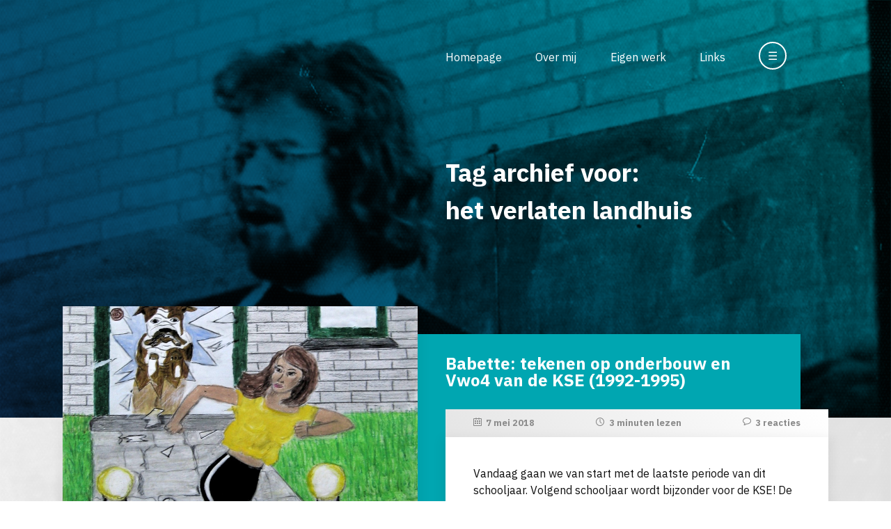

--- FILE ---
content_type: text/html; charset=UTF-8
request_url: https://www.sjaakjansen.nl/tag/het-verlaten-landhuis/
body_size: 8794
content:
<!DOCTYPE html>
<html lang="nl_NL" style="margin-top: 0 !important;">

<head>
	<meta charset="utf-8">
	<title>
        Tag archief voor:   het verlaten landhuis - Meer dan 40 jaar tekenonderwijs…    </title>
	<meta name="author" content="Sjaak Jansen">
	<meta name="description" content="Een verzameling van archiefmateriaal voor iedereen die wil weten wat er nou eigenlijk bij tekenen te leren valt en hoe het er in de les aan toe gaat.">
	<meta name="viewport" content="width=device-width, initial-scale=1.0">
    <link href="https://fonts.googleapis.com/css2?family=IBM+Plex+Sans:ital,wght@0,200;0,400;0,700;1,200;1,400;1,700&display=swap" rel="stylesheet">
	<link rel="stylesheet" href="https://www.sjaakjansen.nl/wp-content/themes/sjaakjansen/style.css">
	<!--[if IE]>
		<link rel="stylesheet" type="text/css" href="https://www.sjaakjansen.nl/wp-content/themes/sjaakjansen/ie.css" />
	<![endif]-->
	<link rel="icon" type="image/x-icon" href="favicon.ico"/>
    <script src="https://ajax.googleapis.com/ajax/libs/jquery/3.4.1/jquery.min.js"></script>
    <meta name='robots' content='max-image-preview:large' />
<link rel="alternate" type="application/rss+xml" title="Meer dan 40 jaar tekenonderwijs… &raquo; het verlaten landhuis tag feed" href="https://www.sjaakjansen.nl/tag/het-verlaten-landhuis/feed/" />
<style id='wp-img-auto-sizes-contain-inline-css' type='text/css'>
img:is([sizes=auto i],[sizes^="auto," i]){contain-intrinsic-size:3000px 1500px}
/*# sourceURL=wp-img-auto-sizes-contain-inline-css */
</style>
<style id='wp-emoji-styles-inline-css' type='text/css'>

	img.wp-smiley, img.emoji {
		display: inline !important;
		border: none !important;
		box-shadow: none !important;
		height: 1em !important;
		width: 1em !important;
		margin: 0 0.07em !important;
		vertical-align: -0.1em !important;
		background: none !important;
		padding: 0 !important;
	}
/*# sourceURL=wp-emoji-styles-inline-css */
</style>
<style id='wp-block-library-inline-css' type='text/css'>
:root{--wp-block-synced-color:#7a00df;--wp-block-synced-color--rgb:122,0,223;--wp-bound-block-color:var(--wp-block-synced-color);--wp-editor-canvas-background:#ddd;--wp-admin-theme-color:#007cba;--wp-admin-theme-color--rgb:0,124,186;--wp-admin-theme-color-darker-10:#006ba1;--wp-admin-theme-color-darker-10--rgb:0,107,160.5;--wp-admin-theme-color-darker-20:#005a87;--wp-admin-theme-color-darker-20--rgb:0,90,135;--wp-admin-border-width-focus:2px}@media (min-resolution:192dpi){:root{--wp-admin-border-width-focus:1.5px}}.wp-element-button{cursor:pointer}:root .has-very-light-gray-background-color{background-color:#eee}:root .has-very-dark-gray-background-color{background-color:#313131}:root .has-very-light-gray-color{color:#eee}:root .has-very-dark-gray-color{color:#313131}:root .has-vivid-green-cyan-to-vivid-cyan-blue-gradient-background{background:linear-gradient(135deg,#00d084,#0693e3)}:root .has-purple-crush-gradient-background{background:linear-gradient(135deg,#34e2e4,#4721fb 50%,#ab1dfe)}:root .has-hazy-dawn-gradient-background{background:linear-gradient(135deg,#faaca8,#dad0ec)}:root .has-subdued-olive-gradient-background{background:linear-gradient(135deg,#fafae1,#67a671)}:root .has-atomic-cream-gradient-background{background:linear-gradient(135deg,#fdd79a,#004a59)}:root .has-nightshade-gradient-background{background:linear-gradient(135deg,#330968,#31cdcf)}:root .has-midnight-gradient-background{background:linear-gradient(135deg,#020381,#2874fc)}:root{--wp--preset--font-size--normal:16px;--wp--preset--font-size--huge:42px}.has-regular-font-size{font-size:1em}.has-larger-font-size{font-size:2.625em}.has-normal-font-size{font-size:var(--wp--preset--font-size--normal)}.has-huge-font-size{font-size:var(--wp--preset--font-size--huge)}.has-text-align-center{text-align:center}.has-text-align-left{text-align:left}.has-text-align-right{text-align:right}.has-fit-text{white-space:nowrap!important}#end-resizable-editor-section{display:none}.aligncenter{clear:both}.items-justified-left{justify-content:flex-start}.items-justified-center{justify-content:center}.items-justified-right{justify-content:flex-end}.items-justified-space-between{justify-content:space-between}.screen-reader-text{border:0;clip-path:inset(50%);height:1px;margin:-1px;overflow:hidden;padding:0;position:absolute;width:1px;word-wrap:normal!important}.screen-reader-text:focus{background-color:#ddd;clip-path:none;color:#444;display:block;font-size:1em;height:auto;left:5px;line-height:normal;padding:15px 23px 14px;text-decoration:none;top:5px;width:auto;z-index:100000}html :where(.has-border-color){border-style:solid}html :where([style*=border-top-color]){border-top-style:solid}html :where([style*=border-right-color]){border-right-style:solid}html :where([style*=border-bottom-color]){border-bottom-style:solid}html :where([style*=border-left-color]){border-left-style:solid}html :where([style*=border-width]){border-style:solid}html :where([style*=border-top-width]){border-top-style:solid}html :where([style*=border-right-width]){border-right-style:solid}html :where([style*=border-bottom-width]){border-bottom-style:solid}html :where([style*=border-left-width]){border-left-style:solid}html :where(img[class*=wp-image-]){height:auto;max-width:100%}:where(figure){margin:0 0 1em}html :where(.is-position-sticky){--wp-admin--admin-bar--position-offset:var(--wp-admin--admin-bar--height,0px)}@media screen and (max-width:600px){html :where(.is-position-sticky){--wp-admin--admin-bar--position-offset:0px}}

/*# sourceURL=wp-block-library-inline-css */
</style><style id='global-styles-inline-css' type='text/css'>
:root{--wp--preset--aspect-ratio--square: 1;--wp--preset--aspect-ratio--4-3: 4/3;--wp--preset--aspect-ratio--3-4: 3/4;--wp--preset--aspect-ratio--3-2: 3/2;--wp--preset--aspect-ratio--2-3: 2/3;--wp--preset--aspect-ratio--16-9: 16/9;--wp--preset--aspect-ratio--9-16: 9/16;--wp--preset--color--black: #000000;--wp--preset--color--cyan-bluish-gray: #abb8c3;--wp--preset--color--white: #ffffff;--wp--preset--color--pale-pink: #f78da7;--wp--preset--color--vivid-red: #cf2e2e;--wp--preset--color--luminous-vivid-orange: #ff6900;--wp--preset--color--luminous-vivid-amber: #fcb900;--wp--preset--color--light-green-cyan: #7bdcb5;--wp--preset--color--vivid-green-cyan: #00d084;--wp--preset--color--pale-cyan-blue: #8ed1fc;--wp--preset--color--vivid-cyan-blue: #0693e3;--wp--preset--color--vivid-purple: #9b51e0;--wp--preset--gradient--vivid-cyan-blue-to-vivid-purple: linear-gradient(135deg,rgb(6,147,227) 0%,rgb(155,81,224) 100%);--wp--preset--gradient--light-green-cyan-to-vivid-green-cyan: linear-gradient(135deg,rgb(122,220,180) 0%,rgb(0,208,130) 100%);--wp--preset--gradient--luminous-vivid-amber-to-luminous-vivid-orange: linear-gradient(135deg,rgb(252,185,0) 0%,rgb(255,105,0) 100%);--wp--preset--gradient--luminous-vivid-orange-to-vivid-red: linear-gradient(135deg,rgb(255,105,0) 0%,rgb(207,46,46) 100%);--wp--preset--gradient--very-light-gray-to-cyan-bluish-gray: linear-gradient(135deg,rgb(238,238,238) 0%,rgb(169,184,195) 100%);--wp--preset--gradient--cool-to-warm-spectrum: linear-gradient(135deg,rgb(74,234,220) 0%,rgb(151,120,209) 20%,rgb(207,42,186) 40%,rgb(238,44,130) 60%,rgb(251,105,98) 80%,rgb(254,248,76) 100%);--wp--preset--gradient--blush-light-purple: linear-gradient(135deg,rgb(255,206,236) 0%,rgb(152,150,240) 100%);--wp--preset--gradient--blush-bordeaux: linear-gradient(135deg,rgb(254,205,165) 0%,rgb(254,45,45) 50%,rgb(107,0,62) 100%);--wp--preset--gradient--luminous-dusk: linear-gradient(135deg,rgb(255,203,112) 0%,rgb(199,81,192) 50%,rgb(65,88,208) 100%);--wp--preset--gradient--pale-ocean: linear-gradient(135deg,rgb(255,245,203) 0%,rgb(182,227,212) 50%,rgb(51,167,181) 100%);--wp--preset--gradient--electric-grass: linear-gradient(135deg,rgb(202,248,128) 0%,rgb(113,206,126) 100%);--wp--preset--gradient--midnight: linear-gradient(135deg,rgb(2,3,129) 0%,rgb(40,116,252) 100%);--wp--preset--font-size--small: 13px;--wp--preset--font-size--medium: 20px;--wp--preset--font-size--large: 36px;--wp--preset--font-size--x-large: 42px;--wp--preset--spacing--20: 0.44rem;--wp--preset--spacing--30: 0.67rem;--wp--preset--spacing--40: 1rem;--wp--preset--spacing--50: 1.5rem;--wp--preset--spacing--60: 2.25rem;--wp--preset--spacing--70: 3.38rem;--wp--preset--spacing--80: 5.06rem;--wp--preset--shadow--natural: 6px 6px 9px rgba(0, 0, 0, 0.2);--wp--preset--shadow--deep: 12px 12px 50px rgba(0, 0, 0, 0.4);--wp--preset--shadow--sharp: 6px 6px 0px rgba(0, 0, 0, 0.2);--wp--preset--shadow--outlined: 6px 6px 0px -3px rgb(255, 255, 255), 6px 6px rgb(0, 0, 0);--wp--preset--shadow--crisp: 6px 6px 0px rgb(0, 0, 0);}:where(.is-layout-flex){gap: 0.5em;}:where(.is-layout-grid){gap: 0.5em;}body .is-layout-flex{display: flex;}.is-layout-flex{flex-wrap: wrap;align-items: center;}.is-layout-flex > :is(*, div){margin: 0;}body .is-layout-grid{display: grid;}.is-layout-grid > :is(*, div){margin: 0;}:where(.wp-block-columns.is-layout-flex){gap: 2em;}:where(.wp-block-columns.is-layout-grid){gap: 2em;}:where(.wp-block-post-template.is-layout-flex){gap: 1.25em;}:where(.wp-block-post-template.is-layout-grid){gap: 1.25em;}.has-black-color{color: var(--wp--preset--color--black) !important;}.has-cyan-bluish-gray-color{color: var(--wp--preset--color--cyan-bluish-gray) !important;}.has-white-color{color: var(--wp--preset--color--white) !important;}.has-pale-pink-color{color: var(--wp--preset--color--pale-pink) !important;}.has-vivid-red-color{color: var(--wp--preset--color--vivid-red) !important;}.has-luminous-vivid-orange-color{color: var(--wp--preset--color--luminous-vivid-orange) !important;}.has-luminous-vivid-amber-color{color: var(--wp--preset--color--luminous-vivid-amber) !important;}.has-light-green-cyan-color{color: var(--wp--preset--color--light-green-cyan) !important;}.has-vivid-green-cyan-color{color: var(--wp--preset--color--vivid-green-cyan) !important;}.has-pale-cyan-blue-color{color: var(--wp--preset--color--pale-cyan-blue) !important;}.has-vivid-cyan-blue-color{color: var(--wp--preset--color--vivid-cyan-blue) !important;}.has-vivid-purple-color{color: var(--wp--preset--color--vivid-purple) !important;}.has-black-background-color{background-color: var(--wp--preset--color--black) !important;}.has-cyan-bluish-gray-background-color{background-color: var(--wp--preset--color--cyan-bluish-gray) !important;}.has-white-background-color{background-color: var(--wp--preset--color--white) !important;}.has-pale-pink-background-color{background-color: var(--wp--preset--color--pale-pink) !important;}.has-vivid-red-background-color{background-color: var(--wp--preset--color--vivid-red) !important;}.has-luminous-vivid-orange-background-color{background-color: var(--wp--preset--color--luminous-vivid-orange) !important;}.has-luminous-vivid-amber-background-color{background-color: var(--wp--preset--color--luminous-vivid-amber) !important;}.has-light-green-cyan-background-color{background-color: var(--wp--preset--color--light-green-cyan) !important;}.has-vivid-green-cyan-background-color{background-color: var(--wp--preset--color--vivid-green-cyan) !important;}.has-pale-cyan-blue-background-color{background-color: var(--wp--preset--color--pale-cyan-blue) !important;}.has-vivid-cyan-blue-background-color{background-color: var(--wp--preset--color--vivid-cyan-blue) !important;}.has-vivid-purple-background-color{background-color: var(--wp--preset--color--vivid-purple) !important;}.has-black-border-color{border-color: var(--wp--preset--color--black) !important;}.has-cyan-bluish-gray-border-color{border-color: var(--wp--preset--color--cyan-bluish-gray) !important;}.has-white-border-color{border-color: var(--wp--preset--color--white) !important;}.has-pale-pink-border-color{border-color: var(--wp--preset--color--pale-pink) !important;}.has-vivid-red-border-color{border-color: var(--wp--preset--color--vivid-red) !important;}.has-luminous-vivid-orange-border-color{border-color: var(--wp--preset--color--luminous-vivid-orange) !important;}.has-luminous-vivid-amber-border-color{border-color: var(--wp--preset--color--luminous-vivid-amber) !important;}.has-light-green-cyan-border-color{border-color: var(--wp--preset--color--light-green-cyan) !important;}.has-vivid-green-cyan-border-color{border-color: var(--wp--preset--color--vivid-green-cyan) !important;}.has-pale-cyan-blue-border-color{border-color: var(--wp--preset--color--pale-cyan-blue) !important;}.has-vivid-cyan-blue-border-color{border-color: var(--wp--preset--color--vivid-cyan-blue) !important;}.has-vivid-purple-border-color{border-color: var(--wp--preset--color--vivid-purple) !important;}.has-vivid-cyan-blue-to-vivid-purple-gradient-background{background: var(--wp--preset--gradient--vivid-cyan-blue-to-vivid-purple) !important;}.has-light-green-cyan-to-vivid-green-cyan-gradient-background{background: var(--wp--preset--gradient--light-green-cyan-to-vivid-green-cyan) !important;}.has-luminous-vivid-amber-to-luminous-vivid-orange-gradient-background{background: var(--wp--preset--gradient--luminous-vivid-amber-to-luminous-vivid-orange) !important;}.has-luminous-vivid-orange-to-vivid-red-gradient-background{background: var(--wp--preset--gradient--luminous-vivid-orange-to-vivid-red) !important;}.has-very-light-gray-to-cyan-bluish-gray-gradient-background{background: var(--wp--preset--gradient--very-light-gray-to-cyan-bluish-gray) !important;}.has-cool-to-warm-spectrum-gradient-background{background: var(--wp--preset--gradient--cool-to-warm-spectrum) !important;}.has-blush-light-purple-gradient-background{background: var(--wp--preset--gradient--blush-light-purple) !important;}.has-blush-bordeaux-gradient-background{background: var(--wp--preset--gradient--blush-bordeaux) !important;}.has-luminous-dusk-gradient-background{background: var(--wp--preset--gradient--luminous-dusk) !important;}.has-pale-ocean-gradient-background{background: var(--wp--preset--gradient--pale-ocean) !important;}.has-electric-grass-gradient-background{background: var(--wp--preset--gradient--electric-grass) !important;}.has-midnight-gradient-background{background: var(--wp--preset--gradient--midnight) !important;}.has-small-font-size{font-size: var(--wp--preset--font-size--small) !important;}.has-medium-font-size{font-size: var(--wp--preset--font-size--medium) !important;}.has-large-font-size{font-size: var(--wp--preset--font-size--large) !important;}.has-x-large-font-size{font-size: var(--wp--preset--font-size--x-large) !important;}
/*# sourceURL=global-styles-inline-css */
</style>

<style id='classic-theme-styles-inline-css' type='text/css'>
/*! This file is auto-generated */
.wp-block-button__link{color:#fff;background-color:#32373c;border-radius:9999px;box-shadow:none;text-decoration:none;padding:calc(.667em + 2px) calc(1.333em + 2px);font-size:1.125em}.wp-block-file__button{background:#32373c;color:#fff;text-decoration:none}
/*# sourceURL=/wp-includes/css/classic-themes.min.css */
</style>

<!-- OG: 3.3.8 -->
<meta property="og:type" content="website"><meta property="og:locale" content="nl_NL"><meta property="og:site_name" content="Meer dan 40 jaar tekenonderwijs…"><meta property="og:url" content="https://www.sjaakjansen.nl/tag/het-verlaten-landhuis/"><meta property="og:title" content="het verlaten landhuis &#8211; Meer dan 40 jaar tekenonderwijs…">

<meta property="twitter:partner" content="ogwp"><meta property="twitter:title" content="het verlaten landhuis &#8211; Meer dan 40 jaar tekenonderwijs…"><meta property="twitter:url" content="https://www.sjaakjansen.nl/tag/het-verlaten-landhuis/">
<meta itemprop="name" content="het verlaten landhuis &#8211; Meer dan 40 jaar tekenonderwijs…">
<!-- /OG -->

<link rel="https://api.w.org/" href="https://www.sjaakjansen.nl/wp-json/" /><link rel="alternate" title="JSON" type="application/json" href="https://www.sjaakjansen.nl/wp-json/wp/v2/tags/2541" /></head>

<body data-rsssl=1>
	<header>
        <div id="PageBackground"><img src="https://www.sjaakjansen.nl/wp-content/themes/sjaakjansen/images/sjaakjansen-background.png" /></div>
        
        <div id="Header">
            <nav>
                <ul id="MainNavigation">
                    <li><a href="/" title="Homepage">Homepage</a></li>
                    <li><a href="/over-mij/" title="Over mij">Over mij</a></li>
                    <li><a href="/eigen-werk/" title="Eigen werk">Eigen werk</a></li>
                    <li><a href="/links/" title="Links">Links</a></li>
                    <li><a title="Zoeken en bladeren" id="MainNavigationExpand"><span id="MainNavigationExpandOpen" class="MainNavigationExpansionToggle">&#x2630;</span><span id="MainNavigationExpandClose" style="display: none;" class="MainNavigationExpansionToggle">&#x2715;</span></a>
                    </li>
                </ul>
            </nav>
        </div>
        <div id="HeaderBackground"></div>
    </header>
    <div id="Wrapper">
        <section>
            <div id="PageHead">
                <div id="PageHeadInfo" class="MainNavigationExpansionToggle">
                    <h1 id="HomeTitle">
                        Tag archief voor:<br>  het verlaten landhuis                    </h1>
                </div>
                
                <div id="PageHeadExpanded" style="display: none;" class="MainNavigationExpansionToggle">
                    <div id="ExpandedArchives">
                        <div id="ArchiveDate">
                            <h4>Archief op datum</h4>
                            <select name="archive-dropdown" onChange='document.location.href=this.options[this.selectedIndex].value;'>
                                <option value="" disabled selected>Maand selecteren</option>
                                	<option value='https://www.sjaakjansen.nl/2026/01/'> januari 2026 &nbsp;(3)</option>
	<option value='https://www.sjaakjansen.nl/2025/12/'> december 2025 &nbsp;(3)</option>
	<option value='https://www.sjaakjansen.nl/2025/11/'> november 2025 &nbsp;(4)</option>
	<option value='https://www.sjaakjansen.nl/2025/10/'> oktober 2025 &nbsp;(5)</option>
	<option value='https://www.sjaakjansen.nl/2025/09/'> september 2025 &nbsp;(5)</option>
	<option value='https://www.sjaakjansen.nl/2025/08/'> augustus 2025 &nbsp;(2)</option>
	<option value='https://www.sjaakjansen.nl/2025/06/'> juni 2025 &nbsp;(6)</option>
	<option value='https://www.sjaakjansen.nl/2025/05/'> mei 2025 &nbsp;(4)</option>
	<option value='https://www.sjaakjansen.nl/2025/04/'> april 2025 &nbsp;(3)</option>
	<option value='https://www.sjaakjansen.nl/2025/03/'> maart 2025 &nbsp;(4)</option>
	<option value='https://www.sjaakjansen.nl/2025/02/'> februari 2025 &nbsp;(4)</option>
	<option value='https://www.sjaakjansen.nl/2025/01/'> januari 2025 &nbsp;(4)</option>
	<option value='https://www.sjaakjansen.nl/2024/12/'> december 2024 &nbsp;(3)</option>
	<option value='https://www.sjaakjansen.nl/2024/11/'> november 2024 &nbsp;(4)</option>
	<option value='https://www.sjaakjansen.nl/2024/10/'> oktober 2024 &nbsp;(3)</option>
	<option value='https://www.sjaakjansen.nl/2024/09/'> september 2024 &nbsp;(5)</option>
	<option value='https://www.sjaakjansen.nl/2024/08/'> augustus 2024 &nbsp;(2)</option>
	<option value='https://www.sjaakjansen.nl/2024/07/'> juli 2024 &nbsp;(1)</option>
	<option value='https://www.sjaakjansen.nl/2024/06/'> juni 2024 &nbsp;(4)</option>
	<option value='https://www.sjaakjansen.nl/2024/05/'> mei 2024 &nbsp;(4)</option>
	<option value='https://www.sjaakjansen.nl/2024/04/'> april 2024 &nbsp;(5)</option>
	<option value='https://www.sjaakjansen.nl/2024/03/'> maart 2024 &nbsp;(4)</option>
	<option value='https://www.sjaakjansen.nl/2024/02/'> februari 2024 &nbsp;(3)</option>
	<option value='https://www.sjaakjansen.nl/2024/01/'> januari 2024 &nbsp;(4)</option>
	<option value='https://www.sjaakjansen.nl/2023/12/'> december 2023 &nbsp;(3)</option>
	<option value='https://www.sjaakjansen.nl/2023/11/'> november 2023 &nbsp;(4)</option>
	<option value='https://www.sjaakjansen.nl/2023/10/'> oktober 2023 &nbsp;(5)</option>
	<option value='https://www.sjaakjansen.nl/2023/09/'> september 2023 &nbsp;(4)</option>
	<option value='https://www.sjaakjansen.nl/2023/08/'> augustus 2023 &nbsp;(1)</option>
	<option value='https://www.sjaakjansen.nl/2023/07/'> juli 2023 &nbsp;(3)</option>
	<option value='https://www.sjaakjansen.nl/2023/06/'> juni 2023 &nbsp;(4)</option>
	<option value='https://www.sjaakjansen.nl/2023/05/'> mei 2023 &nbsp;(5)</option>
	<option value='https://www.sjaakjansen.nl/2023/04/'> april 2023 &nbsp;(4)</option>
	<option value='https://www.sjaakjansen.nl/2023/03/'> maart 2023 &nbsp;(6)</option>
	<option value='https://www.sjaakjansen.nl/2023/02/'> februari 2023 &nbsp;(3)</option>
	<option value='https://www.sjaakjansen.nl/2023/01/'> januari 2023 &nbsp;(4)</option>
	<option value='https://www.sjaakjansen.nl/2022/12/'> december 2022 &nbsp;(4)</option>
	<option value='https://www.sjaakjansen.nl/2022/11/'> november 2022 &nbsp;(4)</option>
	<option value='https://www.sjaakjansen.nl/2022/10/'> oktober 2022 &nbsp;(5)</option>
	<option value='https://www.sjaakjansen.nl/2022/09/'> september 2022 &nbsp;(4)</option>
	<option value='https://www.sjaakjansen.nl/2022/07/'> juli 2022 &nbsp;(4)</option>
	<option value='https://www.sjaakjansen.nl/2022/06/'> juni 2022 &nbsp;(5)</option>
	<option value='https://www.sjaakjansen.nl/2022/05/'> mei 2022 &nbsp;(4)</option>
	<option value='https://www.sjaakjansen.nl/2022/04/'> april 2022 &nbsp;(6)</option>
	<option value='https://www.sjaakjansen.nl/2022/03/'> maart 2022 &nbsp;(4)</option>
	<option value='https://www.sjaakjansen.nl/2022/02/'> februari 2022 &nbsp;(4)</option>
	<option value='https://www.sjaakjansen.nl/2022/01/'> januari 2022 &nbsp;(5)</option>
	<option value='https://www.sjaakjansen.nl/2021/12/'> december 2021 &nbsp;(6)</option>
	<option value='https://www.sjaakjansen.nl/2021/11/'> november 2021 &nbsp;(7)</option>
	<option value='https://www.sjaakjansen.nl/2021/10/'> oktober 2021 &nbsp;(6)</option>
	<option value='https://www.sjaakjansen.nl/2021/09/'> september 2021 &nbsp;(6)</option>
	<option value='https://www.sjaakjansen.nl/2021/07/'> juli 2021 &nbsp;(9)</option>
	<option value='https://www.sjaakjansen.nl/2021/06/'> juni 2021 &nbsp;(9)</option>
	<option value='https://www.sjaakjansen.nl/2021/05/'> mei 2021 &nbsp;(6)</option>
	<option value='https://www.sjaakjansen.nl/2021/04/'> april 2021 &nbsp;(7)</option>
	<option value='https://www.sjaakjansen.nl/2021/03/'> maart 2021 &nbsp;(7)</option>
	<option value='https://www.sjaakjansen.nl/2021/02/'> februari 2021 &nbsp;(5)</option>
	<option value='https://www.sjaakjansen.nl/2021/01/'> januari 2021 &nbsp;(6)</option>
	<option value='https://www.sjaakjansen.nl/2020/12/'> december 2020 &nbsp;(4)</option>
	<option value='https://www.sjaakjansen.nl/2020/11/'> november 2020 &nbsp;(6)</option>
	<option value='https://www.sjaakjansen.nl/2020/10/'> oktober 2020 &nbsp;(6)</option>
	<option value='https://www.sjaakjansen.nl/2020/09/'> september 2020 &nbsp;(9)</option>
	<option value='https://www.sjaakjansen.nl/2020/08/'> augustus 2020 &nbsp;(2)</option>
	<option value='https://www.sjaakjansen.nl/2020/07/'> juli 2020 &nbsp;(4)</option>
	<option value='https://www.sjaakjansen.nl/2020/06/'> juni 2020 &nbsp;(10)</option>
	<option value='https://www.sjaakjansen.nl/2020/05/'> mei 2020 &nbsp;(7)</option>
	<option value='https://www.sjaakjansen.nl/2020/04/'> april 2020 &nbsp;(5)</option>
	<option value='https://www.sjaakjansen.nl/2020/03/'> maart 2020 &nbsp;(9)</option>
	<option value='https://www.sjaakjansen.nl/2020/02/'> februari 2020 &nbsp;(6)</option>
	<option value='https://www.sjaakjansen.nl/2020/01/'> januari 2020 &nbsp;(7)</option>
	<option value='https://www.sjaakjansen.nl/2019/12/'> december 2019 &nbsp;(4)</option>
	<option value='https://www.sjaakjansen.nl/2019/11/'> november 2019 &nbsp;(5)</option>
	<option value='https://www.sjaakjansen.nl/2019/10/'> oktober 2019 &nbsp;(5)</option>
	<option value='https://www.sjaakjansen.nl/2019/09/'> september 2019 &nbsp;(7)</option>
	<option value='https://www.sjaakjansen.nl/2019/08/'> augustus 2019 &nbsp;(4)</option>
	<option value='https://www.sjaakjansen.nl/2019/07/'> juli 2019 &nbsp;(2)</option>
	<option value='https://www.sjaakjansen.nl/2019/06/'> juni 2019 &nbsp;(8)</option>
	<option value='https://www.sjaakjansen.nl/2019/05/'> mei 2019 &nbsp;(6)</option>
	<option value='https://www.sjaakjansen.nl/2019/04/'> april 2019 &nbsp;(6)</option>
	<option value='https://www.sjaakjansen.nl/2019/03/'> maart 2019 &nbsp;(6)</option>
	<option value='https://www.sjaakjansen.nl/2019/02/'> februari 2019 &nbsp;(6)</option>
	<option value='https://www.sjaakjansen.nl/2019/01/'> januari 2019 &nbsp;(8)</option>
	<option value='https://www.sjaakjansen.nl/2018/12/'> december 2018 &nbsp;(4)</option>
	<option value='https://www.sjaakjansen.nl/2018/11/'> november 2018 &nbsp;(7)</option>
	<option value='https://www.sjaakjansen.nl/2018/10/'> oktober 2018 &nbsp;(4)</option>
	<option value='https://www.sjaakjansen.nl/2018/09/'> september 2018 &nbsp;(6)</option>
	<option value='https://www.sjaakjansen.nl/2018/08/'> augustus 2018 &nbsp;(4)</option>
	<option value='https://www.sjaakjansen.nl/2018/07/'> juli 2018 &nbsp;(2)</option>
	<option value='https://www.sjaakjansen.nl/2018/06/'> juni 2018 &nbsp;(8)</option>
	<option value='https://www.sjaakjansen.nl/2018/05/'> mei 2018 &nbsp;(7)</option>
	<option value='https://www.sjaakjansen.nl/2018/04/'> april 2018 &nbsp;(5)</option>
	<option value='https://www.sjaakjansen.nl/2018/03/'> maart 2018 &nbsp;(9)</option>
	<option value='https://www.sjaakjansen.nl/2018/02/'> februari 2018 &nbsp;(3)</option>
	<option value='https://www.sjaakjansen.nl/2018/01/'> januari 2018 &nbsp;(6)</option>
	<option value='https://www.sjaakjansen.nl/2017/12/'> december 2017 &nbsp;(4)</option>
	<option value='https://www.sjaakjansen.nl/2017/11/'> november 2017 &nbsp;(6)</option>
	<option value='https://www.sjaakjansen.nl/2017/10/'> oktober 2017 &nbsp;(7)</option>
	<option value='https://www.sjaakjansen.nl/2017/09/'> september 2017 &nbsp;(7)</option>
	<option value='https://www.sjaakjansen.nl/2017/08/'> augustus 2017 &nbsp;(1)</option>
	<option value='https://www.sjaakjansen.nl/2017/07/'> juli 2017 &nbsp;(3)</option>
	<option value='https://www.sjaakjansen.nl/2017/06/'> juni 2017 &nbsp;(7)</option>
	<option value='https://www.sjaakjansen.nl/2017/05/'> mei 2017 &nbsp;(6)</option>
	<option value='https://www.sjaakjansen.nl/2017/04/'> april 2017 &nbsp;(4)</option>
	<option value='https://www.sjaakjansen.nl/2017/03/'> maart 2017 &nbsp;(7)</option>
	<option value='https://www.sjaakjansen.nl/2017/02/'> februari 2017 &nbsp;(6)</option>
	<option value='https://www.sjaakjansen.nl/2017/01/'> januari 2017 &nbsp;(6)</option>
	<option value='https://www.sjaakjansen.nl/2016/12/'> december 2016 &nbsp;(4)</option>
	<option value='https://www.sjaakjansen.nl/2016/11/'> november 2016 &nbsp;(8)</option>
	<option value='https://www.sjaakjansen.nl/2016/10/'> oktober 2016 &nbsp;(6)</option>
	<option value='https://www.sjaakjansen.nl/2016/09/'> september 2016 &nbsp;(6)</option>
	<option value='https://www.sjaakjansen.nl/2016/07/'> juli 2016 &nbsp;(4)</option>
	<option value='https://www.sjaakjansen.nl/2016/06/'> juni 2016 &nbsp;(8)</option>
	<option value='https://www.sjaakjansen.nl/2016/05/'> mei 2016 &nbsp;(6)</option>
	<option value='https://www.sjaakjansen.nl/2016/04/'> april 2016 &nbsp;(8)</option>
	<option value='https://www.sjaakjansen.nl/2016/03/'> maart 2016 &nbsp;(9)</option>
	<option value='https://www.sjaakjansen.nl/2016/02/'> februari 2016 &nbsp;(6)</option>
	<option value='https://www.sjaakjansen.nl/2016/01/'> januari 2016 &nbsp;(8)</option>
	<option value='https://www.sjaakjansen.nl/2015/12/'> december 2015 &nbsp;(5)</option>
	<option value='https://www.sjaakjansen.nl/2015/11/'> november 2015 &nbsp;(8)</option>
	<option value='https://www.sjaakjansen.nl/2015/10/'> oktober 2015 &nbsp;(5)</option>
	<option value='https://www.sjaakjansen.nl/2015/09/'> september 2015 &nbsp;(7)</option>
	<option value='https://www.sjaakjansen.nl/2015/08/'> augustus 2015 &nbsp;(1)</option>
	<option value='https://www.sjaakjansen.nl/2015/07/'> juli 2015 &nbsp;(3)</option>
	<option value='https://www.sjaakjansen.nl/2015/06/'> juni 2015 &nbsp;(6)</option>
	<option value='https://www.sjaakjansen.nl/2015/05/'> mei 2015 &nbsp;(5)</option>
	<option value='https://www.sjaakjansen.nl/2015/04/'> april 2015 &nbsp;(6)</option>
	<option value='https://www.sjaakjansen.nl/2015/03/'> maart 2015 &nbsp;(7)</option>
	<option value='https://www.sjaakjansen.nl/2015/02/'> februari 2015 &nbsp;(6)</option>
	<option value='https://www.sjaakjansen.nl/2015/01/'> januari 2015 &nbsp;(6)</option>
	<option value='https://www.sjaakjansen.nl/2014/12/'> december 2014 &nbsp;(5)</option>
	<option value='https://www.sjaakjansen.nl/2014/11/'> november 2014 &nbsp;(7)</option>
	<option value='https://www.sjaakjansen.nl/2014/10/'> oktober 2014 &nbsp;(7)</option>
	<option value='https://www.sjaakjansen.nl/2014/09/'> september 2014 &nbsp;(7)</option>
	<option value='https://www.sjaakjansen.nl/2014/08/'> augustus 2014 &nbsp;(2)</option>
	<option value='https://www.sjaakjansen.nl/2014/07/'> juli 2014 &nbsp;(3)</option>
	<option value='https://www.sjaakjansen.nl/2014/06/'> juni 2014 &nbsp;(8)</option>
	<option value='https://www.sjaakjansen.nl/2014/05/'> mei 2014 &nbsp;(6)</option>
	<option value='https://www.sjaakjansen.nl/2014/04/'> april 2014 &nbsp;(7)</option>
	<option value='https://www.sjaakjansen.nl/2014/03/'> maart 2014 &nbsp;(6)</option>
	<option value='https://www.sjaakjansen.nl/2014/02/'> februari 2014 &nbsp;(7)</option>
	<option value='https://www.sjaakjansen.nl/2014/01/'> januari 2014 &nbsp;(7)</option>
	<option value='https://www.sjaakjansen.nl/2013/12/'> december 2013 &nbsp;(5)</option>
	<option value='https://www.sjaakjansen.nl/2013/11/'> november 2013 &nbsp;(8)</option>
	<option value='https://www.sjaakjansen.nl/2013/10/'> oktober 2013 &nbsp;(8)</option>
	<option value='https://www.sjaakjansen.nl/2013/09/'> september 2013 &nbsp;(8)</option>
	<option value='https://www.sjaakjansen.nl/2013/08/'> augustus 2013 &nbsp;(4)</option>
	<option value='https://www.sjaakjansen.nl/2013/06/'> juni 2013 &nbsp;(8)</option>
	<option value='https://www.sjaakjansen.nl/2013/05/'> mei 2013 &nbsp;(9)</option>
	<option value='https://www.sjaakjansen.nl/2013/04/'> april 2013 &nbsp;(8)</option>
	<option value='https://www.sjaakjansen.nl/2013/03/'> maart 2013 &nbsp;(8)</option>
	<option value='https://www.sjaakjansen.nl/2013/02/'> februari 2013 &nbsp;(8)</option>
	<option value='https://www.sjaakjansen.nl/2013/01/'> januari 2013 &nbsp;(7)</option>
	<option value='https://www.sjaakjansen.nl/2012/12/'> december 2012 &nbsp;(9)</option>
	<option value='https://www.sjaakjansen.nl/2012/11/'> november 2012 &nbsp;(14)</option>
	<option value='https://www.sjaakjansen.nl/2012/10/'> oktober 2012 &nbsp;(23)</option>
                            </select>
                        </div>
                        <div id="ArchiveCategory">
                            <h4>Archief op categorie</h4>
                            <select  name='cat' id='cat' class='postform'>
	<option value='-1'>Categorie selecteren</option>
	<option class="level-0" value="1">Willekeurig&nbsp;&nbsp;(110)</option>
	<option class="level-0" value="3">CV&nbsp;&nbsp;(14)</option>
	<option class="level-0" value="4">Lessen&nbsp;&nbsp;(674)</option>
	<option class="level-1" value="5">&nbsp;&nbsp;&nbsp;Tekenen&nbsp;&nbsp;(580)</option>
	<option class="level-2" value="6">&nbsp;&nbsp;&nbsp;&nbsp;&nbsp;&nbsp;Opdrachten&nbsp;&nbsp;(389)</option>
	<option class="level-2" value="7">&nbsp;&nbsp;&nbsp;&nbsp;&nbsp;&nbsp;Projecten&nbsp;&nbsp;(138)</option>
	<option class="level-2" value="8">&nbsp;&nbsp;&nbsp;&nbsp;&nbsp;&nbsp;Exposities&nbsp;&nbsp;(87)</option>
	<option class="level-2" value="9">&nbsp;&nbsp;&nbsp;&nbsp;&nbsp;&nbsp;Wedstrijden&nbsp;&nbsp;(26)</option>
	<option class="level-2" value="10">&nbsp;&nbsp;&nbsp;&nbsp;&nbsp;&nbsp;Excursies&nbsp;&nbsp;(12)</option>
	<option class="level-2" value="11">&nbsp;&nbsp;&nbsp;&nbsp;&nbsp;&nbsp;Publicaties&nbsp;&nbsp;(75)</option>
	<option class="level-2" value="55">&nbsp;&nbsp;&nbsp;&nbsp;&nbsp;&nbsp;Toneel&nbsp;&nbsp;(27)</option>
	<option class="level-1" value="12">&nbsp;&nbsp;&nbsp;CKV&nbsp;&nbsp;(44)</option>
	<option class="level-2" value="13">&nbsp;&nbsp;&nbsp;&nbsp;&nbsp;&nbsp;Opdrachten&nbsp;&nbsp;(24)</option>
	<option class="level-2" value="14">&nbsp;&nbsp;&nbsp;&nbsp;&nbsp;&nbsp;Projecten&nbsp;&nbsp;(13)</option>
	<option class="level-2" value="15">&nbsp;&nbsp;&nbsp;&nbsp;&nbsp;&nbsp;Wedstrijden&nbsp;&nbsp;(4)</option>
	<option class="level-1" value="16">&nbsp;&nbsp;&nbsp;Media educatie/cps&nbsp;&nbsp;(155)</option>
	<option class="level-2" value="17">&nbsp;&nbsp;&nbsp;&nbsp;&nbsp;&nbsp;Leerplan&nbsp;&nbsp;(14)</option>
	<option class="level-2" value="18">&nbsp;&nbsp;&nbsp;&nbsp;&nbsp;&nbsp;Opdrachten&nbsp;&nbsp;(40)</option>
	<option class="level-2" value="19">&nbsp;&nbsp;&nbsp;&nbsp;&nbsp;&nbsp;Wedstrijden&nbsp;&nbsp;(19)</option>
	<option class="level-2" value="20">&nbsp;&nbsp;&nbsp;&nbsp;&nbsp;&nbsp;Samenwerkingsverbanden&nbsp;&nbsp;(70)</option>
	<option class="level-2" value="21">&nbsp;&nbsp;&nbsp;&nbsp;&nbsp;&nbsp;Videoconferenties&nbsp;&nbsp;(4)</option>
	<option class="level-2" value="22">&nbsp;&nbsp;&nbsp;&nbsp;&nbsp;&nbsp;Projecten&nbsp;&nbsp;(49)</option>
	<option class="level-2" value="23">&nbsp;&nbsp;&nbsp;&nbsp;&nbsp;&nbsp;Publicaties&nbsp;&nbsp;(20)</option>
	<option class="level-0" value="24">Buitenschoolse activiteiten&nbsp;&nbsp;(446)</option>
	<option class="level-1" value="25">&nbsp;&nbsp;&nbsp;Projecten&nbsp;&nbsp;(225)</option>
	<option class="level-1" value="26">&nbsp;&nbsp;&nbsp;Wedstrijden&nbsp;&nbsp;(48)</option>
	<option class="level-1" value="27">&nbsp;&nbsp;&nbsp;Publicaties&nbsp;&nbsp;(85)</option>
	<option class="level-0" value="4878">Examens&nbsp;&nbsp;(1)</option>
</select>
                            <script type="text/javascript">
                                <!--
                                var dropdown = document.getElementById("cat");
                                function onCatChange() {
                                    if ( dropdown.options[dropdown.selectedIndex].value > 0 ) {
                                        location.href = "https://www.sjaakjansen.nl/?cat="+dropdown.options[dropdown.selectedIndex].value;
                                    }
                                }
                                dropdown.onchange = onCatChange;
                                -->
                            </script>
                        </div>
                    </div>
                    <div id="ExpandedSearch">
                        <h4>Zoeken in alle artikelen</h4>
                        <form id="ExpandedSearchForm" method="get" action="/index.php">
                            <input type="text" placeholder="Typ hier uw zoekopdracht…" id="SearchField" name="s" /><button type="submit" id="SearchButton"><img src="https://www.sjaakjansen.nl/wp-content/themes/sjaakjansen/images/magnifier.svg" class="Magnifier" /></button>
                        </form>
                    </div>
                </div>            </div>
        </section>
    
        <main>
            <div id="Articles">
                                <article>
                    <div class="Article" id="post-15545">
                        <div class="ArticleImage">
                            <a href="https://www.sjaakjansen.nl/2018/05/07/babette-tekenen-op-onderbouw-en-vwo4-van-de-kse-1992-1995/" title="“Babette: tekenen op onderbouw en Vwo4 van de KSE (1992-1995)” verder lezen...”" class="ArticleImageLink">
                                <div class="ArticleImageWrap">
                                <img width="1704" height="2272" src="https://www.sjaakjansen.nl/wp-content/uploads/2018/04/IMG_3919-e1523288963398.jpg" class="attachment-post-thumbnail size-post-thumbnail wp-post-image" alt="Eindwerkstuk" decoding="async" srcset="https://www.sjaakjansen.nl/wp-content/uploads/2018/04/IMG_3919-e1523288963398.jpg 1704w, https://www.sjaakjansen.nl/wp-content/uploads/2018/04/IMG_3919-e1523288963398-225x300.jpg 225w, https://www.sjaakjansen.nl/wp-content/uploads/2018/04/IMG_3919-e1523288963398-768x1024.jpg 768w" sizes="(max-width: 1704px) 100vw, 1704px" />                                </div>
                            </a>
                        </div>
                        <div class="ArticleContent">
                            <div class="ArticleTitle">
                                <h2>Babette: tekenen op onderbouw en Vwo4 van de KSE (1992-1995)</h2>
                            </div>
                            <ul class="ArticleMeta">
                                <li class="Date">7 mei 2018</li>
                                <li class="ReadingTime">3 minuten lezen</li>
                                <li class="Comments"><a href="https://www.sjaakjansen.nl/2018/05/07/babette-tekenen-op-onderbouw-en-vwo4-van-de-kse-1992-1995/#comments" title="Reacties">3 reacties</a></li>
                            </ul>
                            <div class="ArticleText">
                                <p>Vandaag gaan we van start met de laatste periode van dit schooljaar. Volgend schooljaar wordt bijzonder voor de KSE! De school viert dan zijn 50-jarig bestaan. Daarover uiteraard later meer!</p>
                                <a href="https://www.sjaakjansen.nl/2018/05/07/babette-tekenen-op-onderbouw-en-vwo4-van-de-kse-1992-1995/" title="“Babette: tekenen op onderbouw en Vwo4 van de KSE (1992-1995)” verder lezen..." class="ReadMore"><span>Verder lezen</span> <img src="https://www.sjaakjansen.nl/wp-content/themes/sjaakjansen/images/arrow-right.svg" class="Arrow" /></a>
                            </div>
                        </div>
                    </div>
                </article>
                                            </div>
        </main>
        
        <nav>
            <div id="PageNavigation">
                				<div id="PageNavPrev"></div>
            </div>
        </nav>
    </div>


    <footer>
        <div id="FooterWrap">
            <div id="Footer">
                <div id="FooterLeft">
                    <h4 id="FooterTitle">Meer dan 40&nbsp;jaar tekenonderwijs</h4>
                    <p id="FooterCopyright">Copyright &copy; 2026 Sjaak Jansen</p>
                    <p id="FooterBuiltInfo"><a href="https://www.yvettejolie.nl" target="_blank" rel="nofollow">Deze website is ontworpen en gebouwd door Yvette&nbsp;Jolie, een oud leerling van Sjaak Jansen.</a></p>
                </div>

                <div id="FooterCenter">
                    <div id="FooterCenterWrap">
                        <h4>Navigatie</h4>
                        <ul id="FooterNavigation">
                            <li><a href="https://www.sjaakjansen.nl" title="Homepage">Homepage</a></li>
                            <li><a href="https://www.sjaakjansen.nl/over-mij" title="Over mij">Over mij</a></li>
                            <li><a href="https://www.sjaakjansen.nl/eigen-werk" title="Eigen werk">Eigen werk</a></li>
                            <li><a href="https://www.sjaakjansen.nl/links" title="Links">Links</a></li>
                            <li><a href="#" title="Naar boven">Naar boven</a></li>
                        </ul>
                    </div>
                </div>

                <div id="FooterRight">
					                </div>
            </div>
        </div>
    </footer>
	
    <script type="text/javascript">
        $( "#MainNavigationExpand" ).click(function() {
            if (!$('.MainNavigationExpansionToggle').is(':animated')) { 
                $(".MainNavigationExpansionToggle:visible").fadeToggle(300)
                $(".MainNavigationExpansionToggle:hidden").delay(300).fadeToggle(300)
            }
        });
        $('.alignleft a').on('mouseover', function(){
            $(this).parent().addClass('ImageHover');
        }).on('mouseout', function(){
            $(this).parent().removeClass('ImageHover');
        })
        $( "#PageMetaToggle span" ).click(function() {
            if (!$('.MainNavigationExpansionToggle').is(':animated')) { 
                $("#PageMeta:visible").slideToggle(300)
                $("#PageMeta:hidden").delay(300).slideToggle(300)
                $("#PageMetaToggleOpen:visible").fadeToggle(300)
                $("#PageMetaToggleOpen:hidden").delay(300).fadeToggle(300)
                $("#PageMetaToggleClose:visible").fadeToggle(300)
                $("#PageMetaToggleClose:hidden").delay(300).fadeToggle(300)
            }
        });
    </script>

    <script type="speculationrules">
{"prefetch":[{"source":"document","where":{"and":[{"href_matches":"/*"},{"not":{"href_matches":["/wp-*.php","/wp-admin/*","/wp-content/uploads/*","/wp-content/*","/wp-content/plugins/*","/wp-content/themes/sjaakjansen/*","/*\\?(.+)"]}},{"not":{"selector_matches":"a[rel~=\"nofollow\"]"}},{"not":{"selector_matches":".no-prefetch, .no-prefetch a"}}]},"eagerness":"conservative"}]}
</script>
<script id="wp-emoji-settings" type="application/json">
{"baseUrl":"https://s.w.org/images/core/emoji/17.0.2/72x72/","ext":".png","svgUrl":"https://s.w.org/images/core/emoji/17.0.2/svg/","svgExt":".svg","source":{"concatemoji":"https://www.sjaakjansen.nl/wp-includes/js/wp-emoji-release.min.js?ver=4eafda028497b2e8473426ae6494e485"}}
</script>
<script type="module">
/* <![CDATA[ */
/*! This file is auto-generated */
const a=JSON.parse(document.getElementById("wp-emoji-settings").textContent),o=(window._wpemojiSettings=a,"wpEmojiSettingsSupports"),s=["flag","emoji"];function i(e){try{var t={supportTests:e,timestamp:(new Date).valueOf()};sessionStorage.setItem(o,JSON.stringify(t))}catch(e){}}function c(e,t,n){e.clearRect(0,0,e.canvas.width,e.canvas.height),e.fillText(t,0,0);t=new Uint32Array(e.getImageData(0,0,e.canvas.width,e.canvas.height).data);e.clearRect(0,0,e.canvas.width,e.canvas.height),e.fillText(n,0,0);const a=new Uint32Array(e.getImageData(0,0,e.canvas.width,e.canvas.height).data);return t.every((e,t)=>e===a[t])}function p(e,t){e.clearRect(0,0,e.canvas.width,e.canvas.height),e.fillText(t,0,0);var n=e.getImageData(16,16,1,1);for(let e=0;e<n.data.length;e++)if(0!==n.data[e])return!1;return!0}function u(e,t,n,a){switch(t){case"flag":return n(e,"\ud83c\udff3\ufe0f\u200d\u26a7\ufe0f","\ud83c\udff3\ufe0f\u200b\u26a7\ufe0f")?!1:!n(e,"\ud83c\udde8\ud83c\uddf6","\ud83c\udde8\u200b\ud83c\uddf6")&&!n(e,"\ud83c\udff4\udb40\udc67\udb40\udc62\udb40\udc65\udb40\udc6e\udb40\udc67\udb40\udc7f","\ud83c\udff4\u200b\udb40\udc67\u200b\udb40\udc62\u200b\udb40\udc65\u200b\udb40\udc6e\u200b\udb40\udc67\u200b\udb40\udc7f");case"emoji":return!a(e,"\ud83e\u1fac8")}return!1}function f(e,t,n,a){let r;const o=(r="undefined"!=typeof WorkerGlobalScope&&self instanceof WorkerGlobalScope?new OffscreenCanvas(300,150):document.createElement("canvas")).getContext("2d",{willReadFrequently:!0}),s=(o.textBaseline="top",o.font="600 32px Arial",{});return e.forEach(e=>{s[e]=t(o,e,n,a)}),s}function r(e){var t=document.createElement("script");t.src=e,t.defer=!0,document.head.appendChild(t)}a.supports={everything:!0,everythingExceptFlag:!0},new Promise(t=>{let n=function(){try{var e=JSON.parse(sessionStorage.getItem(o));if("object"==typeof e&&"number"==typeof e.timestamp&&(new Date).valueOf()<e.timestamp+604800&&"object"==typeof e.supportTests)return e.supportTests}catch(e){}return null}();if(!n){if("undefined"!=typeof Worker&&"undefined"!=typeof OffscreenCanvas&&"undefined"!=typeof URL&&URL.createObjectURL&&"undefined"!=typeof Blob)try{var e="postMessage("+f.toString()+"("+[JSON.stringify(s),u.toString(),c.toString(),p.toString()].join(",")+"));",a=new Blob([e],{type:"text/javascript"});const r=new Worker(URL.createObjectURL(a),{name:"wpTestEmojiSupports"});return void(r.onmessage=e=>{i(n=e.data),r.terminate(),t(n)})}catch(e){}i(n=f(s,u,c,p))}t(n)}).then(e=>{for(const n in e)a.supports[n]=e[n],a.supports.everything=a.supports.everything&&a.supports[n],"flag"!==n&&(a.supports.everythingExceptFlag=a.supports.everythingExceptFlag&&a.supports[n]);var t;a.supports.everythingExceptFlag=a.supports.everythingExceptFlag&&!a.supports.flag,a.supports.everything||((t=a.source||{}).concatemoji?r(t.concatemoji):t.wpemoji&&t.twemoji&&(r(t.twemoji),r(t.wpemoji)))});
//# sourceURL=https://www.sjaakjansen.nl/wp-includes/js/wp-emoji-loader.min.js
/* ]]> */
</script>
</body>

</html>